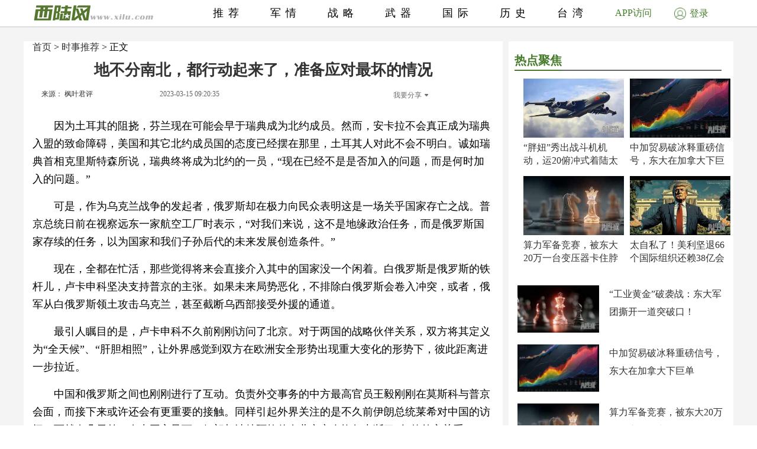

--- FILE ---
content_type: text/html; charset=UTF-8
request_url: http://shizheng.xilu.com/20230315/1000010001221355_2.html
body_size: 8742
content:
<!DOCTYPE html>
<html lang="zh-CN">
<head>
        <script>
        if (navigator.userAgent.match(/Android/i)) {
            window.location.href = 'http://m.xilu.com/v/1000010001221355.html';
        }
        if ((navigator.userAgent.indexOf('iPhone') != -1) || (navigator.userAgent.indexOf('iPod') != -1) || (navigator.userAgent.indexOf('iPad') != -1)) {
            window.location.href = 'http://m.xilu.com/v/1000010001221355.html';
        }
    </script>

    <meta http-equiv="Content-Type" content="text/html; charset=UTF-8"/>
    <title>地不分南北，都行动起来了，准备应对最坏的情况|美英澳核潜艇合作</title>
    <meta name="keywords" content="美英澳核潜艇合作"/>
    <meta name="description"
          content=""/>
    <meta name="renderer" content="webkit"/>
    <meta http-equiv="Cache-Control" content="no-siteapp"/>
    <link rel="alternate" media="only screen and(max-width:640px)" href="http://m.xilu.com/v/1000010001221355.html"/>
    <link href="//www.xilu.com/css/pc2022new.css" type="text/css" rel="stylesheet">
    <script src="//res.xilu.com/script/global/jquery.js"></script>
    <script src="//res.xilu.com/script/global/jquery.cxslide.min.js"></script>
    <script src="//www.xilu.com/js/xxlmescroll.js"></script>
     <script src="//www.xilu.com/js/xviewlistmore.js"></script>
    

    <script type="text/javascript">var tagscript = [
        '/js/comm/view1.js',
        '/js/comm/view2.js',
        '/js/comm/view3.js',
        '/js/comm/view4.js',
        '/js/comm/view5.js',
        '/js/comm/view6.js',
        '/js/comm/view7.js',
        '/js/comm/view8.js',
        '/js/comm/view9.js',
        '/js/comm/view10.js'
    ];</script>
</head>
<body>


<div class="news-mainbox2" style="position: relative;">
    <div class="ws1200 news-main" style="position: relative;">
        <!--内容页-->
        <div class="news-R position-L right mt70">

            <div class="ml15 news-content">
                <div class="title_detail">
                                                               <div class="list21_sub_nav">
                            <a href="http://www.xilu.com">首页</a>&nbsp;&gt;&nbsp;<a href="#" target="_blank">时事推荐</a>&nbsp;&gt;&nbsp;正文
                    </div>
                                        <h1 class="mt10"><span>地不分南北，都行动起来了，准备应对最坏的情况</span></h1>

                    <div class="share_cnt_p mt10">
                        <div class="from-x left"><a href="javascript:;" class="from">来源： 枫叶君评</a></div>
                       <!-- <div class="name-x left">作者：</div>-->
                        <div class="left">2023-03-15 09:20:35</div>
                        <div class="bdsharebuttonbox right bdshare-button-style0-16" data-tag="share_1"
                             data-bd-bind="1592797541213">
                            <a class="bds_more" data-cmd="more" id="xlsm"
                               style="background-image: url(''); padding-left: 0;color:#6b6b6b;">我要分享<img
                                    src="http://res.xilu.com/images/tag/2.0/fx-ico.jpg" style="margin:6px 0 0 5px;"></a>
                        </div>
                        <script>
                            window._bd_share_config = {
                                share: [{
                                    "bdSize": 16
                                }],
                                selectShare: [{
                                    "bdselectMiniList": ['qzone', 'tqq', 'kaixin001', 'bdxc', 'tqf']
                                }]
                            };
                            with (document) 0[(getElementsByTagName('head')[0] || body).appendChild(createElement('script')).src = '//bdimg.share.baidu.com/static/api/js/share.js?cdnversion=' + ~(-new Date() / 36e5)];
                        </script>
                        <div class="clear"></div>
                    </div>
                                                            <div class="contain_detail_cnt f18">
                        <p></p>
<p>因为土耳其的阻挠，芬兰现在可能会早于瑞典成为北约成员。然而，安卡拉不会真正成为瑞典入盟的致命障碍，美国和其它北约成员国的态度已经摆在那里，土耳其人对此不会不明白。诚如瑞典首相克里斯特森所说，瑞典终将成为北约的一员，&ldquo;现在已经不是是否加入的问题，而是何时加入的问题。&rdquo;</p>
<p>可是，作为乌克兰战争的发起者，俄罗斯却在极力向民众表明这是一场关乎国家存亡之战。普京总统日前在视察远东一家航空工厂时表示，&ldquo;对我们来说，这不是地缘政治任务，而是俄罗斯国家存续的任务，以为国家和我们子孙后代的未来发展创造条件。&rdquo;</p>
<p>现在，全都在忙活，那些觉得将来会直接介入其中的国家没一个闲着。白俄罗斯是俄罗斯的铁杆儿，卢卡申科坚决支持普京的主张。如果未来局势恶化，不排除白俄罗斯会卷入冲突，或者，俄军从白俄罗斯领土攻击乌克兰，甚至截断乌西部接受外援的通道。</p>
<p>最引人瞩目的是，卢卡申科不久前刚刚访问了北京。对于两国的战略伙伴关系，双方将其定义为&ldquo;全天候&rdquo;、&ldquo;肝胆相照&rdquo;，让外界感觉到双方在欧洲安全形势出现重大变化的形势下，彼此距离进一步拉近。</p>
<p>中国和俄罗斯之间也刚刚进行了互动。负责外交事务的中方最高官员王毅刚刚在莫斯科与普京会面，而接下来或许还会有更重要的接触。同样引起外界关注的是不久前伊朗总统莱希对中国的访问。而就在几天前，在中国主导下，伊朗与沙特阿拉伯在北京宣布恢复中断了7年的外交关系。</p>
<p>在朝鲜半岛，面对来自平壤的导弹试射，美国和韩国自13日起开始为期10天、近5年来规模最大的&ldquo;自由之盾&rdquo;联合军演。</p>
<p>与此同时，美国和菲律宾也在紧密互动。4月11日至28日，代号为&ldquo;肩并肩&rdquo;的美菲联合军演将在包括与南海相近的巴拉望在内的几个省进行。据菲律宾联合作战训练中心主任、美菲联合军演发言人洛基科上校透露，双方将有1.7万名军人参加，其中包括1.2万美军。军演将首次进行向海上目标进行实弹射击。</p>
<p>应对战争需要人，更需要钱。上周，美国公布了史上最高的8420亿美元国防预算，较上一年增加了3.2%，增幅达260亿美元。美国国防部副部长希克斯在记者会上直接点名了来自中国、俄罗斯、伊朗和朝鲜的&ldquo;挑战和威胁&rdquo;。</p>
<p>她表示，这份预算将打造最致命、最顽强、最敏捷的联合作战部队，哪怕在几十年后，也会让想进行军事冒险的人意识到，&ldquo;今天不是合适的日子&rdquo;。</p>
<p>加强内部团结，整顿&ldquo;内务&rdquo;，是另一个让人感到不安的重要迹象。卢卡申科离开北京没几天，叙利亚总统阿萨德就在夜色中抵达莫斯科。俄罗斯卫星通讯社的报道说，普京总统将于15日在克里姆林宫与阿萨德进行会晤。</p>
<p></p>
                    </div>
                    
                                        <div class="pagination f14">
                                                    <a href="1000010001221355.html"
                               class="up1">首页
                            </a>
                                                        <a href="1000010001221355_1.html"
                               class="up">上一页</a>
                                                                            <a href="1000010001221355_1.html"
                               class="up2">1</a>&nbsp;
                                                    <a href="1000010001221355_2.html"
                               class="up1"
                               >2</a>&nbsp;
                                                    <a href="1000010001221355_3.html"
                               class="up2">3</a>&nbsp;
                                                                                                        <a href="1000010001221355_3.html"
                               class="up">下一页</a>
                                            </div>

                    <script src="//www.xilu.com/js/ppltp.js" type="text/javascript"></script>
                                    </div>
            </div>
                        <!-- 分页下-->
        </div>
        <!--内容页下-->


        <!--左侧-->
        <div class="news-leftbox" id="xilu_content_left_area">
            
            <div class="news-L left mt70" id="main-R01">



                <div class="ml15">
                                    </div>
                <div class="main_r_title w350">
                    <h4><span><em></em>热点聚焦</span></h4>
                </div>

<div class="ml15">
<div class="news-jxbox">
                        <ul class="news-jx">
                                                            <li>
                                                                        <a href="http://junshi.xilu.com/20260128/1000010001255976.html" target="_blank" title="">
                                        <img src="//img5.xilu.com/images/2026/0128/043c629fe068b014400e55a562bfd2f1.jpg"></a>

                                    <p class="title mt6 f16"><a href="http://junshi.xilu.com/20260128/1000010001255976.html"
                                                                target="_blank" title="">“胖妞”秀出战斗机机动，运20俯冲式着陆太震撼</a></p>
                                </li>
                                                            <li>
                                                                        <a href="http://junshi.xilu.com/20260128/1000010001255975.html" target="_blank" title="">
                                        <img src="//img5.xilu.com/images/2026/0128/459adfd6fa97bcbf6b74403b6313781b.jpg"></a>

                                    <p class="title mt6 f16"><a href="http://junshi.xilu.com/20260128/1000010001255975.html"
                                                                target="_blank" title="">中加贸易破冰释重磅信号，东大在加拿大下巨单</a></p>
                                </li>
                                                            <li>
                                                                        <a href="http://junshi.xilu.com/20260128/1000010001255973.html" target="_blank" title="">
                                        <img src="//img5.xilu.com/images/2026/0128/8df63c3a27a4386cb805b210ac73ba49.jpg"></a>

                                    <p class="title mt6 f16"><a href="http://junshi.xilu.com/20260128/1000010001255973.html"
                                                                target="_blank" title="">算力军备竞赛，被东大20万一台变压器卡住脖子</a></p>
                                </li>
                                                            <li>
                                                                        <a href="http://junshi.xilu.com/20260128/1000010001255972.html" target="_blank" title="">
                                        <img src="//img5.xilu.com/images/2026/0128/15ec22ba076d95c026022601f95fe9bc.jpg"></a>

                                    <p class="title mt6 f16"><a href="http://junshi.xilu.com/20260128/1000010001255972.html"
                                                                target="_blank" title="">太自私了！美利坚退66个国际组织还赖38亿会费</a></p>
                                </li>
                                                    </ul>
                    </div>
</div>


                <div class="ml15">
                                                                                    <div class="pic138li mt20">
                            <div class="pic138li-L left">
                                <a href="http://junshi.xilu.com/20260128/1000010001255967.html" target="_blank" title="">
                                    <img src="//img5.xilu.com/images/2026/0128/3dacaceeb9d964caf3fc23c966ccc31f.jpg">
                                </a>
                            </div>
                            <div class="pic138li-R right">
                                <p class="title f16"><a href="http://junshi.xilu.com/20260128/1000010001255967.html"
                                                        target="_blank"
                                                        title="">“工业黄金”破袭战：东大军团撕开一道突破口！</a></p>
                            </div>
                            <div class="clear"></div>
                        </div>
                                                                    <div class="pic138li mt20">
                            <div class="pic138li-L left">
                                <a href="http://junshi.xilu.com/20260128/1000010001255975.html" target="_blank" title="">
                                    <img src="//img5.xilu.com/images/2026/0128/459adfd6fa97bcbf6b74403b6313781b.jpg">
                                </a>
                            </div>
                            <div class="pic138li-R right">
                                <p class="title f16"><a href="http://junshi.xilu.com/20260128/1000010001255975.html"
                                                        target="_blank"
                                                        title="">中加贸易破冰释重磅信号，东大在加拿大下巨单</a></p>
                            </div>
                            <div class="clear"></div>
                        </div>
                                                                    <div class="pic138li mt20">
                            <div class="pic138li-L left">
                                <a href="http://junshi.xilu.com/20260128/1000010001255973.html" target="_blank" title="">
                                    <img src="//img5.xilu.com/images/2026/0128/8df63c3a27a4386cb805b210ac73ba49.jpg">
                                </a>
                            </div>
                            <div class="pic138li-R right">
                                <p class="title f16"><a href="http://junshi.xilu.com/20260128/1000010001255973.html"
                                                        target="_blank"
                                                        title="">算力军备竞赛，被东大20万一台变压器卡住脖子</a></p>
                            </div>
                            <div class="clear"></div>
                        </div>
                                                                    <div class="pic138li mt20">
                            <div class="pic138li-L left">
                                <a href="http://junshi.xilu.com/20260128/1000010001255976.html" target="_blank" title="">
                                    <img src="//img5.xilu.com/images/2026/0128/043c629fe068b014400e55a562bfd2f1.jpg">
                                </a>
                            </div>
                            <div class="pic138li-R right">
                                <p class="title f16"><a href="http://junshi.xilu.com/20260128/1000010001255976.html"
                                                        target="_blank"
                                                        title="">“胖妞”秀出战斗机机动，运20俯冲式着陆太震撼</a></p>
                            </div>
                            <div class="clear"></div>
                        </div>
                                                                    <div class="pic138li mt20">
                            <div class="pic138li-L left">
                                <a href="http://www.xilu.com/20260128/1000010001255981.html" target="_blank" title="">
                                    <img src="//img5.xilu.com/images/2026/0128/3fdd14a6e03b0f83466350f06da60105.jpg">
                                </a>
                            </div>
                            <div class="pic138li-R right">
                                <p class="title f16"><a href="http://www.xilu.com/20260128/1000010001255981.html"
                                                        target="_blank"
                                                        title="">美退世卫：全球卫生治理的“至暗时刻”？</a></p>
                            </div>
                            <div class="clear"></div>
                        </div>
                                                                    <div class="pic138li mt20">
                            <div class="pic138li-L left">
                                <a href="http://www.xilu.com/20260128/1000010001255979.html" target="_blank" title="">
                                    <img src="//img5.xilu.com/images/2026/0128/afb0f2bd2e8b1e2b17773dfe2b271e2c.jpg">
                                </a>
                            </div>
                            <div class="pic138li-R right">
                                <p class="title f16"><a href="http://www.xilu.com/20260128/1000010001255979.html"
                                                        target="_blank"
                                                        title="">美国退群世卫：中国卫生体系机遇与挑战并存</a></p>
                            </div>
                            <div class="clear"></div>
                        </div>
                                                                    <div class="pic138li mt20">
                            <div class="pic138li-L left">
                                <a href="http://junshi.xilu.com/20260128/1000010001255969.html" target="_blank" title="">
                                    <img src="//img5.xilu.com/images/2026/0128/91ad8d9ec0b49b8fd07d9b940afdaee1.jpg">
                                </a>
                            </div>
                            <div class="pic138li-R right">
                                <p class="title f16"><a href="http://junshi.xilu.com/20260128/1000010001255969.html"
                                                        target="_blank"
                                                        title="">东大35.6T超导破壁，关乎国运的“磁场”卡位战！</a></p>
                            </div>
                            <div class="clear"></div>
                        </div>
                                                                    <div class="pic138li mt20">
                            <div class="pic138li-L left">
                                <a href="http://www.xilu.com/20260128/1000010001255978.html" target="_blank" title="">
                                    <img src="//img5.xilu.com/images/2026/0128/8a3fc8024ae230ffaf4127fee70e2dc1.jpg">
                                </a>
                            </div>
                            <div class="pic138li-R right">
                                <p class="title f16"><a href="http://www.xilu.com/20260128/1000010001255978.html"
                                                        target="_blank"
                                                        title="">2.78亿账单未付，全球卫生危机加剧</a></p>
                            </div>
                            <div class="clear"></div>
                        </div>
                                                                    <div class="pic138li mt20">
                            <div class="pic138li-L left">
                                <a href="http://www.xilu.com/20260128/1000010001255980.html" target="_blank" title="">
                                    <img src="//img5.xilu.com/images/2026/0128/8a9f978b827fa13c5eac79973e1521f1.jpg">
                                </a>
                            </div>
                            <div class="pic138li-R right">
                                <p class="title f16"><a href="http://www.xilu.com/20260128/1000010001255980.html"
                                                        target="_blank"
                                                        title="">美国甩锅世卫：全球卫生安全遭无情践踏</a></p>
                            </div>
                            <div class="clear"></div>
                        </div>
                                                                    <div class="pic138li mt20">
                            <div class="pic138li-L left">
                                <a href="http://www.xilu.com/20260128/1000010001255977.html" target="_blank" title="">
                                    <img src="//img5.xilu.com/images/2026/0128/7a6d6f01db5210f61d8b7e3b8eb8c65f.jpg">
                                </a>
                            </div>
                            <div class="pic138li-R right">
                                <p class="title f16"><a href="http://www.xilu.com/20260128/1000010001255977.html"
                                                        target="_blank"
                                                        title="">美国“退群”成瘾：撕裂全球卫生治理的利刃</a></p>
                            </div>
                            <div class="clear"></div>
                        </div>
                                                            </div>
                <div class="clear"></div>
                <div class="ml15 mt20">
                                    </div>
                <div id="main-Rfixed">
                    <div class="main_r_title w350">
                        <h4><span><em></em>西陆精选</span></h4>
                    </div>
                    <div class="news-jxbox">
                        <ul class="news-jx">
                                                            <li>
                                    <a href="http://junshi.xilu.com/20260118/1000010001255609.html" target="_blank" title="">
                                        <img src="//img5.xilu.com/images/2026/0118/186ba163dc48166f5d8e4a06d5202ba8.jpg"></a>

                                    <p class="title mt6 f16"><a href="http://junshi.xilu.com/20260118/1000010001255609.html"
                                                                target="_blank" title="">加拿大总理访华，干了3件让特朗普心痛的大事！</a></p>
                                </li>
                                                            <li>
                                    <a href="http://junshi.xilu.com/20260123/1000010001255807.html" target="_blank" title="">
                                        <img src="//img5.xilu.com/images/2026/0123/7e496cd8ae4b90003d395e4d80df7c03.jpg"></a>

                                    <p class="title mt6 f16"><a href="http://junshi.xilu.com/20260123/1000010001255807.html"
                                                                target="_blank" title="">日本刚动手开采稀土，就被东大出口管制按死！</a></p>
                                </li>
                                                            <li>
                                    <a href="http://junshi.xilu.com/20260123/1000010001255844.html" target="_blank" title="">
                                        <img src="//img5.xilu.com/images/2026/0123/df1cd3b4f0a50b2ac14997b7714edbad.jpg"></a>

                                    <p class="title mt6 f16"><a href="http://junshi.xilu.com/20260123/1000010001255844.html"
                                                                target="_blank" title="">500架！巴铁“枭龙”大单背后，中国“躺赢”！</a></p>
                                </li>
                                                            <li>
                                    <a href="http://junshi.xilu.com/20260123/1000010001255805.html" target="_blank" title="">
                                        <img src="//img5.xilu.com/images/2026/0123/b3ab511c02c7053c144e68e4dd8a43c9.jpg"></a>

                                    <p class="title mt6 f16"><a href="http://junshi.xilu.com/20260123/1000010001255805.html"
                                                                target="_blank" title="">东大船用“心脏”破冰，美军：中方不按常理出牌</a></p>
                                </li>
                                                    </ul>
                    </div>
                    <div class="news-jxbox">
                                            </div>
                </div>
            </div>
        </div>
        <!--左侧end-->
        <div style="clear: both;"></div>
    </div>
    <!--左边和内容页结束-->
    <div style="clear: both;"></div>

    <!-- header -->
    <div class="news-tophead">
        <div class="news-headerbox">
            <div class="news-header">
                <div class="ws1200">
                    <div class="news-logo left">
                        <a href="http://www.xilu.com/" target="_blank"><img
                                src="http://www.xilu.com/images/news-logo.jpg"/></a>
                    </div>
                    <ul class="f18">
                                                                                                                    <li><a target="_blank" href="http://www.xilu.com/"
                                       target="_blank">推荐</a>
                                </li>
                                                                                            <li><a target="_blank" href="http://junshi.xilu.com/"
                                       target="_blank">军情</a>
                                </li>
                                                                                            <li><a target="_blank" href="http://www.xilu.com/sstj/index.html"
                                       target="_blank">战略</a>
                                </li>
                                                                                            <li><a target="_blank" href="http://www.xilu.com/jsdt/index.html"
                                       target="_blank">武器</a>
                                </li>
                                                                                            <li><a target="_blank" href="http://shizheng.xilu.com"
                                       target="_blank">国际</a>
                                </li>
                                                                                            <li><a target="_blank" href="http://lishi.xilu.com"
                                       target="_blank">历史</a>
                                </li>
                                                                                            <li><a target="_blank" href="http://dili.xilu.com"
                                       target="_blank">台湾</a>
                                </li>
                                                                        </ul>
                </div>
                <div class="clear"></div>
                <div class="newsxl-app" onmouseover="this.className = 'newsxl-app on';"
                     onmouseout="this.className = 'newsxl-app';">
                    <a href="javascript:;">APP访问</a>

                    <div class="xl-app_nr">
                        <div class="arrow"></div>
                        <img src="http://www.xilu.com/images/appimg824.png">

                        <p>下载APP</p>
                    </div>
                </div>
                     <!--登录-->
                    <div class="newlogin428"><a href="https://www.xilu.com/payspace.html"target="_blank"><span><img src="http://www.xilu.com/images/login-ico.jpg"></span>登录</a></div>
                                <div class="clear"></div>
            </div>
        </div>
    </div>
    <!-- header end -->

    <!--列表-->
    <div class="ws1200 news-main">
        <div class="news-ftlistbox position-L right">
            <!-- 热点上-->
            <div class="news2020-rd position-L mt15">
                <div id="rd-fixed" style="position: static;">
                    <div class="news2020-rd-title">
                        <p>热点</p>
                    </div>
                    <div class="rd-list mt10">
                                                                                    <a href="http://junshi.xilu.com/20260128/1000010001255976.html" target="_blank"
                                   title="" style='font-weight: bold'>运20</a>
                                                            <a href="http://junshi.xilu.com/20260128/1000010001255975.html" target="_blank"
                                   title="" style='font-weight: bold'>中加贸易破冰</a>
                                                            <a href="http://junshi.xilu.com/20260128/1000010001255973.html" target="_blank"
                                   title="" style='font-weight: bold'>算力军备竞赛</a>
                                                            <a href="http://junshi.xilu.com/20260128/1000010001255972.html" target="_blank"
                                   title="" >美国退群</a>
                                                            <a href="http://junshi.xilu.com/20260128/1000010001255971.html" target="_blank"
                                   title="" >俄乌冲突</a>
                                                            <a href="http://junshi.xilu.com/20260128/1000010001255970.html" target="_blank"
                                   title="" >霍尔木兹海峡</a>
                                                            <a href="http://junshi.xilu.com/20260128/1000010001255969.html" target="_blank"
                                   title="" >中国实力</a>
                                                                                                            <a href="http://dili.xilu.com/20200916/1000010001146190.html" target="_blank" title=""
                                   style="display: none">捷克议长对台翻脸</a>
                                                            <a href="http://dili.xilu.com/20200929/1000010001148121.html" target="_blank" title=""
                                   style="display: none">美军派兵协防台湾</a>
                                                            <a href="http://dili.xilu.com/20200729/1000010001139132.html" target="_blank" title=""
                                   style="display: none">美国又打“台湾牌”</a>
                                                            <a href="http://dili.xilu.com/20200722/1000010001138419.html" target="_blank" title=""
                                   style="display: none">柯文哲</a>
                                                            <a href="http://dili.xilu.com/20200723/1000010001138459.html" target="_blank" title=""
                                   style="display: none">朱立伦亲中国卖台湾</a>
                                                            <a href="http://dili.xilu.com/20200814/1000010001141417.html" target="_blank" title=""
                                   style="display: none">解放军在东海实战演习</a>
                                                            <a href="http://dili.xilu.com/20200904/1000010001144563.html" target="_blank" title=""
                                   style="display: none">解放军巡弋台海</a>
                                                            <a href="http://dili.xilu.com/20200818/1000010001141862.html" target="_blank" title=""
                                   style="display: none">美军逼近东海防空识别区</a>
                                                            <a href="http://dili.xilu.com/20200819/1000010001142142.html" target="_blank" title=""
                                   style="display: none">美国租借太平岛</a>
                                                            <a href="http://dili.xilu.com/20200724/1000010001138680.html" target="_blank" title=""
                                   style="display: none"></a>
                                                            <a href="http://dili.xilu.com/20200818/1000010001141894.html" target="_blank" title=""
                                   style="display: none">美国会承认独立的台湾</a>
                                                            <a href="http://dili.xilu.com/20200921/1000010001146733.html" target="_blank" title=""
                                   style="display: none">台军机被解放军战机包夹</a>
                                                            <a href="http://dili.xilu.com/20200902/1000010001144151.html" target="_blank" title=""
                                   style="display: none">美国重提对台六项保证</a>
                                                            <a href="http://dili.xilu.com/20200922/1000010001146943.html" target="_blank" title=""
                                   style="display: none">解放军三大军机台海军演</a>
                                                            <a href="http://dili.xilu.com/20201013/1000010001149257.html" target="_blank" title=""
                                   style="display: none">武统台湾</a>
                                                            <a href="http://dili.xilu.com/20201013/1000010001149241.html" target="_blank" title=""
                                   style="display: none">台湾经济崩盘</a>
                                                            <a href="http://dili.xilu.com/20200728/1000010001139043.html" target="_blank" title=""
                                   style="display: none">美国台海军事挑衅</a>
                                                            <a href="http://dili.xilu.com/20200729/1000010001139127.html" target="_blank" title=""
                                   style="display: none">中美台海博弈</a>
                                                            <a href="http://dili.xilu.com/20200901/1000010001143898.html" target="_blank" title=""
                                   style="display: none">台开放含瘦肉精美猪进口</a>
                                                            <a href="http://dili.xilu.com/20201010/1000010001148887.html" target="_blank" title=""
                                   style="display: none">解放军攻台部署</a>
                                                            <a href="http://dili.xilu.com/20200907/1000010001144696.html" target="_blank" title=""
                                   style="display: none">国民党面临财务危机</a>
                                                            <a href="http://dili.xilu.com/20200827/1000010001143313.html" target="_blank" title=""
                                   style="display: none">台湾处于战争边缘</a>
                                                            <a href="http://dili.xilu.com/20200927/1000010001147754.html" target="_blank" title=""
                                   style="display: none">台海面临摊牌</a>
                                                            <a href="http://dili.xilu.com/20200827/1000010001143284.html" target="_blank" title=""
                                   style="display: none">美国强逼国民党站队</a>
                                                            <a href="http://dili.xilu.com/20200921/1000010001146680.html" target="_blank" title=""
                                   style="display: none">解放军在台海组织军演</a>
                                                            <a href="http://dili.xilu.com/20200730/1000010001139343.html" target="_blank" title=""
                                   style="display: none">中美硬碰硬</a>
                                                            <a href="http://dili.xilu.com/20200925/1000010001147460.html" target="_blank" title=""
                                   style="display: none">马英九喊话蔡英文避免战争</a>
                                                            <a href="http://dili.xilu.com/20200915/1000010001145890.html" target="_blank" title=""
                                   style="display: none">解放军战机打卡台空域</a>
                                                            <a href="http://dili.xilu.com/20200821/1000010001142469.html" target="_blank" title=""
                                   style="display: none">台湾疫情捂不住</a>
                                                            <a href="http://dili.xilu.com/20200826/1000010001143069.html" target="_blank" title=""
                                   style="display: none">2020年彻底解决台湾</a>
                                                                            <a href="https://m.xilu.com/v/n_lianhezaobaozhongguozhengqing_s.html" target="_blank" title=""
                           style="display: none">联合早报</a>
                        <a href="https://m.xilu.com/v/n_lutoushezhongguozhengqing_s.html" target="_blank" title=""
                           style="display: none">路透社</a>
                        <a href="https://m.xilu.com/v/n_FTzhongwenwangzhongguozhengqing_s.html" target="_blank" title=""
                           style="display: none">FT中文网</a>
                        <a href="https://m.xilu.com/v/n_pengboshezhongguozhengqing_s.html" target="_blank" title=""
                           style="display: none">彭博社</a>
                        <a href="https://m.xilu.com/v/n_huaerjieribaozhongguozhengqing_s.html" target="_blank" title=""
                           style="display: none">华尔街日报</a>
                        <a href="https://m.xilu.com/v/n_duoweiwangzhongguozhengqing_s.html" target="_blank" title=""
                           style="display: none">多维网</a>
                        <a href="https://m.xilu.com/v/n_meiguozhiyinzhongguozhengqing_s.html" target="_blank" title=""
                           style="display: none">美国之音</a>
                        <a href="https://m.xilu.com/v/n_niuyueshibaozhongguozhengqing_s.html" target="_blank" title=""
                           style="display: none">纽约时报</a>
                        <a href="https://m.xilu.com/v/n_taiwushibaozhongguozhengqing_s.html" target="_blank" title=""
                           style="display: none">泰晤士报</a>
                        <a href="https://m.xilu.com/v/n_ribengongtongshezhongguozhengqing_s.html" target="_blank"
                           title=""
                           style="display: none">日本共同社</a>
                        <a href="https://m.xilu.com/v/n_shidaizhoukanzhongguozhengqing_s.html" target="_blank" title=""
                           style="display: none">时代周刊</a>
                                            </div>
                </div>
            </div>
            <!-- 热点end-->
            <!-- 大家都在看上-->
            <div class="news-djdzk left" id="viewList">
                <!-- 西桔推广上-->
                                <!-- 西桔推广end-->


                <!-- 大家都在看开始-->
                <!--                <iframe src="http://.xilu.com/viewlist/.html" width="590px" frameborder="0" scrolling="no" onload="this.height=this.contentWindow.document.body.scrollHeight"></iframe>
-->


                <div class="main_r_title">
                    <h4><span><em></em>大家都在看</span></h4>
                </div>
                                                                    
                        <div class="news-djdzk-list">
                            <div class="news-djdzk-pic190 left"><a href="http://shizheng.xilu.com/20260128/1000010001255968.html"
                                                                   target="_blank" title=""><img
                                        src="//img5.xilu.com/images/2026/0128/7396bf418c9ddd025a38f1db9ed22ffe.jpg"></a>
                            </div>
                            <div class="news-djdzk-R375 right">
                                <p class="tit f18">
                                    <a href="http://shizheng.xilu.com/20260128/1000010001255968.html" target="_blank"
                                       title="">近7亿！2025年出入境人次创历史新高</a>
                                </p>
                                <p class="columnbox f12">2026-01-28 11:10:46</p>
                            </div>
                            <div class="clear"></div>
                        </div>

                                            
                        <div class="news-djdzk-list">
                            <div class="news-djdzk-pic190 left"><a href="http://shizheng.xilu.com/20260127/1000010001255924.html"
                                                                   target="_blank" title=""><img
                                        src="//img5.xilu.com/images/2026/0127/737912a2078f5566af769c96d79347a5.jpg"></a>
                            </div>
                            <div class="news-djdzk-R375 right">
                                <p class="tit f18">
                                    <a href="http://shizheng.xilu.com/20260127/1000010001255924.html" target="_blank"
                                       title="">过完春节过春糖 开局最红是成都</a>
                                </p>
                                <p class="columnbox f12">2026-01-27 11:56:19</p>
                            </div>
                            <div class="clear"></div>
                        </div>

                                            
                        <div class="news-djdzk-list">
                            <div class="news-djdzk-pic190 left"><a href="http://shizheng.xilu.com/20260126/1000010001255879.html"
                                                                   target="_blank" title=""><img
                                        src="//img5.xilu.com/images/2026/0126/7d63c1940c079283b7cde99f81e893d5.jpg"></a>
                            </div>
                            <div class="news-djdzk-R375 right">
                                <p class="tit f18">
                                    <a href="http://shizheng.xilu.com/20260126/1000010001255879.html" target="_blank"
                                       title="">革命圣地延安与遵义实现高铁直达</a>
                                </p>
                                <p class="columnbox f12">2026-01-26 13:38:59</p>
                            </div>
                            <div class="clear"></div>
                        </div>

                                            
                        <div class="news-djdzk-list">
                            <div class="news-djdzk-pic190 left"><a href="http://shizheng.xilu.com/20260121/1000010001255743.html"
                                                                   target="_blank" title=""><img
                                        src="//img5.xilu.com/images/2026/0121/98296aaaaf7b189e3e5c8220363f4da2.jpg"></a>
                            </div>
                            <div class="news-djdzk-R375 right">
                                <p class="tit f18">
                                    <a href="http://shizheng.xilu.com/20260121/1000010001255743.html" target="_blank"
                                       title="">我国电动汽车充电设施数量突破2000万</a>
                                </p>
                                <p class="columnbox f12">2026-01-21 17:13:58</p>
                            </div>
                            <div class="clear"></div>
                        </div>

                                            
                        <div class="news-djdzk-list">
                            <div class="news-djdzk-pic190 left"><a href="http://shizheng.xilu.com/20260120/1000010001255694.html"
                                                                   target="_blank" title=""><img
                                        src="//img5.xilu.com/images/2026/0120/75369763893253fadd89d5d3c43c3857.jpg"></a>
                            </div>
                            <div class="news-djdzk-R375 right">
                                <p class="tit f18">
                                    <a href="http://shizheng.xilu.com/20260120/1000010001255694.html" target="_blank"
                                       title="">2025年全国城镇新增就业1267万人</a>
                                </p>
                                <p class="columnbox f12">2026-01-20 16:01:18</p>
                            </div>
                            <div class="clear"></div>
                        </div>

                                            
                        <div class="news-djdzk-list">
                            <div class="news-djdzk-pic190 left"><a href="http://shizheng.xilu.com/20260119/1000010001255654.html"
                                                                   target="_blank" title=""><img
                                        src="//img5.xilu.com/images/2026/0119/37e9ed1f5c3bd8f9b08d7209b85ce91c.jpg"></a>
                            </div>
                            <div class="news-djdzk-R375 right">
                                <p class="tit f18">
                                    <a href="http://shizheng.xilu.com/20260119/1000010001255654.html" target="_blank"
                                       title="">市场监管领域违法所得认定新规出台</a>
                                </p>
                                <p class="columnbox f12">2026-01-19 17:57:50</p>
                            </div>
                            <div class="clear"></div>
                        </div>

                                                                        
        </div>
        <!-- 大家都在看end-->

        <!--列表end-->

    </div>
    <!--最大div-->

    <input type="hidden" value="2134" id="cid">

    <div class='wap_vip'><script>
var _hmt = _hmt || [];
(function() {
  var hm = document.createElement("script");
  hm.src = "https://hm.baidu.com/hm.js?82517de1aba077f27b656b61d72a310c";
  var s = document.getElementsByTagName("script")[0]; 
  s.parentNode.insertBefore(hm, s);
})();
</script>
</div><div class='wap_vip'><script type="text/javascript">document.write(unescape("%3Cspan id='cnzz_stat_icon_1267152390'%3E%3C/span%3E%3Cscript src='https://w.cnzz.com/c.php%3Fid%3D1267152390' type='text/javascript'%3E%3C/script%3E"));</script></div>    <script type="text/javascript" src="//cpro.baidustatic.com/cpro/ui/cm.js" async="async" defer="defer"></script>
    <script src="//www.xilu.com/js/news-rdfixed.js"></script>
    <!-- <script src="//www.xilu.com/js/pcfixed.js"></script>-->
        </body>

</html>


--- FILE ---
content_type: text/html; charset=UTF-8
request_url: http://www.xilu.com/down_more.html?479&page=1&cid=2134&f=list
body_size: 2111
content:
[{"rfilename":"1000010001255105","thumb":"//imgwap.xilu.com/images/2025/1229/642b7ecc176eb2d771adf4274326fcd7.jpg","title":"5万公里，中国高铁跨越神州","onclick":"17545","isgood":"0","sdate":"12-29","rtype":"news","stitle":"5万公里，中国高铁跨越神州","titlepic2":"//imgwap.xilu.com/images/2025/1229/bfb5ba1ccb51b7f3ace632c0bb727828.jpg","titlepic3":"//imgwap.xilu.com/images/2025/1229/c4bc2a89657f2328c02bff5db503564b.jpg","uid":"82","schannel":"1289","purl":"http://shizheng.xilu.com/20251229/","sortclick":"0","url":"http://www.xilu.com/site/www/v/1000010001255105.html","img_model":1},{"rfilename":"1000010001255039","thumb":"//imgwap.xilu.com/images/2025/1226/0c7f50267d6f708e72422dfc7332b720.jpg","title":"中缅泰联合开展清剿缅甸妙瓦底地区赌诈园区行动","onclick":"10164","isgood":"0","sdate":"12-26","rtype":"news","stitle":"中缅泰联合开展清剿缅甸妙瓦底地区赌诈园区行动","titlepic2":"//imgwap.xilu.com/images/2025/1226/3cf8ba9bf7ed5d8598226b507932a8f2.jpg","titlepic3":"//imgwap.xilu.com/images/2025/1226/34da5a8c59c7bac422d890aa178f71c6.jpg","uid":"82","schannel":"1390","purl":"http://www.xilu.com/20251226/","sortclick":"0","url":"http://www.xilu.com/site/www/v/1000010001255039.html","img_model":2},{"rfilename":"1000010001254995","thumb":"//imgwap.xilu.com/images/2025/1225/8fc51065a428bd205a28852fc1aa43c4.jpg","title":"普京致电金正恩：将加强两国友好同盟关系","onclick":"8967","isgood":"0","sdate":"12-25","rtype":"news","stitle":"普京致电金正恩：将加强两国友好同盟关系","titlepic2":"//imgwap.xilu.com/images/2025/1225/f7a90364fe4424745afa8989a9b02d60.jpg","titlepic3":"//imgwap.xilu.com/images/2025/1225/fd8c9b9d81e08153a159c025858c6e5b.jpg","uid":"82","schannel":"1390","purl":"http://www.xilu.com/20251225/","sortclick":"0","url":"http://www.xilu.com/site/www/v/1000010001254995.html","img_model":2},{"rfilename":"1000010001254994","thumb":"//imgwap.xilu.com/images/2025/1225/8537353f484d656ea76104e4d8665b03.jpg","title":"《体育强国学习读本》出版发行","onclick":"10924","isgood":"0","sdate":"12-25","rtype":"news","stitle":"《体育强国学习读本》出版发行","titlepic2":"//imgwap.xilu.com/images/2025/1225/5e8b3aad28ee2eac4d9cc4dd71824c06.jpg","titlepic3":"//imgwap.xilu.com/images/2025/1225/ec77a99b5edf1bc0919e14de698aca90.jpg","uid":"82","schannel":"1289","purl":"http://shizheng.xilu.com/20251225/","sortclick":"0","url":"http://www.xilu.com/site/www/v/1000010001254994.html","img_model":3},{"rfilename":"1000010001254916","thumb":"//imgwap.xilu.com/images/2025/1223/b872f900a0a3e68964f01eb373de332a.jpg","title":"国际黄金期货价格突破每盎司4500美元","onclick":"10415","isgood":"0","sdate":"12-23","rtype":"news","stitle":"国际黄金期货价格突破每盎司4500美元","titlepic2":"//imgwap.xilu.com/images/2025/1223/3a01e0c4d72aa919d7f55e6f342a14a5.jpg","titlepic3":"//imgwap.xilu.com/images/2025/1223/ee22d245a9466d69e7aa793b6f17a08c.jpg","uid":"82","schannel":"1390","purl":"http://www.xilu.com/20251223/","sortclick":"0","url":"http://www.xilu.com/site/www/v/1000010001254916.html","img_model":1},{"rfilename":"1000010001254915","thumb":"//imgwap.xilu.com/images/2025/1223/09482cdbc2fc710f380d6d3e547a978d.jpg","title":"住房城乡建设部：着力稳定房地产市场","onclick":"12221","isgood":"0","sdate":"12-23","rtype":"news","stitle":"住房城乡建设部：着力稳定房地产市场","titlepic2":"//imgwap.xilu.com/images/2025/1223/6533cb8d3b2d07eda285938372c0fbcb.jpg","titlepic3":"//imgwap.xilu.com/images/2025/1223/5d4340c71ce96341a6ceafd5552a7ff1.jpg","uid":"82","schannel":"1289","purl":"http://shizheng.xilu.com/20251223/","sortclick":"0","url":"http://www.xilu.com/site/www/v/1000010001254915.html","img_model":1},{"rfilename":"1000010001254878","thumb":"//imgwap.xilu.com/images/2025/1222/559fd410efe9d284d5adb594e543c5c7.jpg","title":"降低家庭养育成本！我国拟对托育服务专门立法","onclick":"11242","isgood":"0","sdate":"12-22","rtype":"news","stitle":"降低家庭养育成本！我国拟对托育服务专门立法","titlepic2":"//imgwap.xilu.com/images/2025/1222/349ddcba2fd5212f701eb5930fef9450.jpg","titlepic3":"//imgwap.xilu.com/images/2025/1222/2c457683ea6832c7f6df072a0d93b5cd.jpg","uid":"82","schannel":"1289","purl":"http://shizheng.xilu.com/20251222/","sortclick":"0","url":"http://www.xilu.com/site/www/v/1000010001254878.html","img_model":1},{"rfilename":"1000010001254879","thumb":"//imgwap.xilu.com/images/2025/1222/0757dbcbc9e5fde453ec648dac29cdb9.jpg","title":"普京“年度盘点”释放哪些信息？","onclick":"10960","isgood":"0","sdate":"12-22","rtype":"news","stitle":"普京“年度盘点”释放哪些信息？","titlepic2":"//imgwap.xilu.com/images/2025/1222/77c2678ad0713b7893a15cacd2e7d364.jpg","titlepic3":"//imgwap.xilu.com/images/2025/1222/6a016da4e481422b1f5c310fb3711acb.jpg","uid":"82","schannel":"1390","purl":"http://www.xilu.com/20251222/","sortclick":"0","url":"http://www.xilu.com/site/www/v/1000010001254879.html","img_model":2},{"rfilename":"1000010001254758","thumb":"//imgwap.xilu.com/images/2025/1217/22503dac64a19d54f4fa99fd20bb90a0.jpg","title":"时隔27年！我国献血法拟迎首次修订","onclick":"16617","isgood":"0","sdate":"12-17","rtype":"news","stitle":"时隔27年！我国献血法拟迎首次修订","titlepic2":"//imgwap.xilu.com/images/2025/1217/3d1d4b51a489a1c44d2a18cb6af0a74e.jpg","titlepic3":"//imgwap.xilu.com/images/2025/1217/fb44a79ecb43b28ba5ba089214f6df51.jpg","uid":"82","schannel":"1289","purl":"http://shizheng.xilu.com/20251217/","sortclick":"0","url":"http://www.xilu.com/site/www/v/1000010001254758.html","img_model":2},{"rfilename":"1000010001254752","thumb":"//imgwap.xilu.com/images/2025/1217/202af8e8c237a722245b2d1fad8e3776.jpg","title":"日本版GPS系统卫星发射紧急停止","onclick":"12764","isgood":"0","sdate":"12-17","rtype":"news","stitle":"日本版GPS系统卫星发射紧急停止","titlepic2":"//imgwap.xilu.com/images/2025/1217/149473e304c19344cf7d0b7d01706fe0.jpg","titlepic3":"//imgwap.xilu.com/images/2025/1217/a420e6426017275a7a22276e37237d56.jpg","uid":"82","schannel":"1390","purl":"http://www.xilu.com/20251217/","sortclick":"0","url":"http://www.xilu.com/site/www/v/1000010001254752.html","img_model":1},{"rfilename":"1000010001254721","thumb":"//imgwap.xilu.com/images/2025/1216/026aeb1bb189ed1d3889cfcb31a60bb5.jpg","title":"超100种！我国医保罕见病用药创新高","onclick":"16072","isgood":"0","sdate":"12-16","rtype":"news","stitle":"超100种！我国医保罕见病用药创新高","titlepic2":"//imgwap.xilu.com/images/2025/1216/4da302a754a7cca3924736664d7326bd.jpg","titlepic3":"//imgwap.xilu.com/images/2025/1216/cf1c6de2ed4fa0d99e7e232b36710ead.jpg","uid":"82","schannel":"1289","purl":"http://shizheng.xilu.com/20251216/","sortclick":"0","url":"http://www.xilu.com/site/www/v/1000010001254721.html","img_model":2},{"rfilename":"1000010001254722","thumb":"//imgwap.xilu.com/images/2025/1216/b959c985631329f83af34ff643551762.jpg","title":"特朗普起诉BBC索赔100亿美元","onclick":"11863","isgood":"0","sdate":"12-16","rtype":"news","stitle":"特朗普起诉BBC索赔100亿美元","titlepic2":"//imgwap.xilu.com/images/2025/1216/937a4c0e0429098b2d59c9f7bed80c17.jpg","titlepic3":"//imgwap.xilu.com/images/2025/1216/885498d445c8c74e2a11ff81f058c933.jpg","uid":"82","schannel":"1390","purl":"http://www.xilu.com/20251216/","sortclick":"0","url":"http://www.xilu.com/site/www/v/1000010001254722.html","img_model":1}]